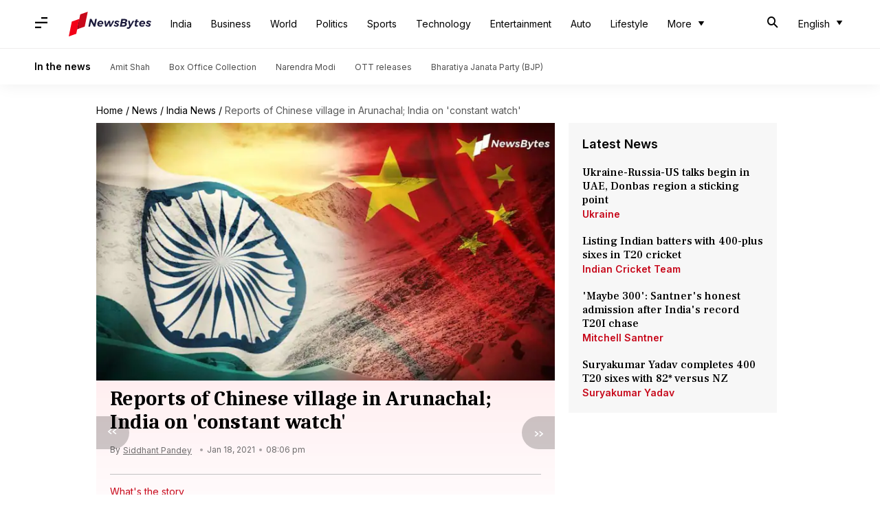

--- FILE ---
content_type: text/html; charset=UTF-8
request_url: https://www.newsbytesapp.com/news/india/china-reportedly-builds-village-in-arunachal-mea-reacts/story
body_size: 21551
content:
<!DOCTYPE html>
<html lang="en" class="styles-loading">
    <head>
        <meta http-equiv="Content-Type" content="text/html; charset=UTF-8" />
<title>Reports of Chinese village in Arunachal; India on &#039;constant watch&#039;</title>
<meta name="viewport" content="width=device-width, initial-scale=1">
<meta name="description" content="India is keeping a constant watch on all developments having a bearing on national security, the central government said on Monday amid reports of fresh Chinese construction activity in Arunachal Pradesh">
<meta name="keywords" content="arunachal pradesh, china arunachal pradesh, china in arunachal pradesh, chinese village, chinese village in arunachal, chinese builds village in arunachal, china occupied arunachal pradesh, upper subansiri, china arunachal, arunachal pradesh news, arunachal pradesh china border, arunachal pradesh china, arunachal pradesh chinese village, arunachal pradesh china map, india china map, india china border, india china news, india china lac, india china relations, lac news, line of actual control, upper subansiri chinese village, upper subansiri china, upper subansiri news, upper subansiri district, china">
        <link rel="preconnect" href="https://securepubads.g.doubleclick.net/">
        <link rel="preconnect" href="https://aax.amazon-adsystem.com/">

                <link rel="preconnect" href="https://fonts.googleapis.com">
<link rel="preconnect" href="https://fonts.gstatic.com" crossorigin>


<link rel="nb-event" data-event="alpine:init" data-handler="libloader" data-as="css" data-assets_0="https://fonts.googleapis.com/css2?family=Caladea:wght@400;700&amp;family=Frank+Ruhl+Libre:wght@500&amp;family=Inter:wght@400;500;600&amp;display=swap"/>
        
                        <script type="application/ld+json">{"@context":"https://schema.org","@type":"NewsArticle","mainEntityOfPage":{"@type":"WebPage","@id":"https://www.newsbytesapp.com/news/india/china-reportedly-builds-village-in-arunachal-mea-reacts/story"},"isPartOf":{"@type":"CreativeWork","name":"NewsBytes","url":"https://www.newsbytesapp.com"},"inLanguage":"en","headline":"Reports of Chinese village in Arunachal; India on 'constant watch'","description":"India is keeping a \"constant watch\" on all developments having a bearing on national security, the central government said on Monday amid reports of fresh Chinese construction activity in Arunachal Pradesh","articleSection":"India News","url":"https://www.newsbytesapp.com/news/india/china-reportedly-builds-village-in-arunachal-mea-reacts/story","image":["https://i.cdn.newsbytesapp.com/images/l177_30521610979335.jpg"],"datePublished":"2021-01-18T19:54:56+05:30","articleBody":"India is keeping a constant watch on all developments having a bearing on national security, the central government said on Monday amid reports of fresh Chinese construction activity in Arunachal Pradesh.   The Ministry of External Affairs (MEA) said that China has undertaken such activities in the past several years.   The development comes months into the Indo-China border row in eastern Ladakh.  According to satellite footage accessed exclusively by NDTV, China has constructed a new village of about 101 homes in Arunachal Pradesh.   The footage\u2014dated November 1, 2020\u2014showed the village approximately 4.5 kms within Indian territory of the de facto border, the report stated.   The village was reportedly set up in the past year on the banks of River Tsari Chu in the Upper Subansiri district.  Acknowledging the Chinese construction activities, the MEA said on Monday that India has also stepped up border infrastructure including the construction of roads, bridges, etc., for much-needed connectivity to the local population along the border.   The government remains committed to creating infrastructure along the border areas to improve the livelihood of citizens, including in Arunachal Pradesh, the Ministry said.  The Ministry went on to add, The government keeps a constant watch on all developments having a bearing on India's security and takes all the necessary measures to safeguard its sovereignty and territorial integrity. Ties between India and China have soured further since a border standoff erupted in early-May last year in eastern Ladakh along the Line of Actual Control.   Since the initial escalation, tensions have risen at several friction points along the LAC.   In mid-June, a fatal clash in Galwan Valley also led to the martyrdom of 20 Indian soldiers and a disputed number of Chinese fatalities.  Since the escalations, China has explicitly claimed Arunachal Pradesh in its entirety as south Tibet.   Amid such contentious statements, diplomatic and military-level talks between India and China have failed to fully resolve the conflict.   Notably, in September last year, five people were allegedly abducted by Chinese troops in the Upper Subansiri district, where the new Chinese village has reportedly been constructed. ","author":{"@type":"Person","name":"Siddhant Pandey","url":"https://www.newsbytesapp.com/author/siddhant/177","sameAs":["https://twitter.com/NotSiddharth "],"email":"siddhant.pandey@newsbytesapp.com"},"publisher":{"@type":"NewsMediaOrganization","name":"NewsBytes","url":"https://www.newsbytesapp.com","logo":{"@type":"ImageObject","url":"https://cf-cdn.newsbytesapp.com/assets/images/google_news_logo_en.png","width":347,"height":60},"sameAs":["https://twitter.com/newsbytesapp","https://www.linkedin.com/company/newsbytes"]},"associatedMedia":{"@type":"ImageObject","url":"https://i.cdn.newsbytesapp.com/images/l177_30521610979335.jpg","caption":"","width":1440,"height":810},"dateModified":"2021-01-18T20:06:39+05:30"}</script>
                        
        <style type="text/css">
        :root{--primary-font: "Frank Ruhl Libre", Helvetica, Arial, sans-serif;--secondary-font: "Caladea", serif;--tertiary-font: "Inter", Helvetica, Arial, sans-serif}

                            html.styles-loading>body>*{display:none;}html.styles-loading .page-loader{display:flex}html .page-loader{display:none}.page-loader{position:fixed;top:0;bottom:0;left:0;right:0;z-index:10;height:100vh;width:100vw;align-items:center;justify-content:center;overflow:hidden;background-color:#fff;display:flex}
.mld{padding: 0 1.25rem;font-size: 22px;font-weight: 700;color: #c7091b !important;}

                          
        
                </style>
        
                
        <script type="text/javascript">
          try {
            var ced=function(e){try{window.dispatchEvent(e)}catch(t){enf("s4a",t),console.error(t)}},ce=function(e,t){return new CustomEvent(e,{detail:t,bubbles:!0,cancelable:!0,composed:!1})};
            window.addEventListener("fcp", () => {
                window.dma = true;
            });
            
          } catch(e) {enf('headerscript',e)}
        </script>

                        <link as="style" rel="preload" integrity="sha384-u6eq6dTuGZLy16H1rRxWWj0PJGKQ/IgH4KRIov4je5+9oXMJKxajqQ/xI80C0Itg" href="https://cf-cdn.newsbytesapp.com/assets/dynamic/build/timeline-v3b.CWRewQW7.css" crossorigin="anonymous" onload="this.onload=null;this.rel='stylesheet';document.getElementsByTagName('html').item(0).classList.remove('styles-loading');" onerror="this.onerror=null;navigator.serviceWorker?.controller?.postMessage({type:'CACHE_PURGE',error: {url:this.href}});if(window.dma)ced(ce('ie-0'));else{window.addEventListener('fcp', () => {ced(ce('ie-0'))});}"/>

        <link rel="nb-event" data-as="css" data-event="ie-0" data-handler="renderloader" data-policy="once" data-assets_0="https://cf-cdn.newsbytesapp.com/assets/dynamic/build/timeline-v3b.CWRewQW7.css?cb=0" data-integrity_0="sha384-u6eq6dTuGZLy16H1rRxWWj0PJGKQ/IgH4KRIov4je5+9oXMJKxajqQ/xI80C0Itg" data-log_0="true"/>
                                        <meta property="og:site_name" content="NewsBytes">
<meta property="og:type" content="article">
<meta property="og:title" content="Reports of Chinese village in Arunachal; India on 'constant watch'">
<meta property="og:description" content="India is keeping a constant watch on all developments having a bearing on national security, the central government said on Monday amid reports of fresh Chinese construction activity in Arunachal Pradesh">
<meta property="og:url" content="https://www.newsbytesapp.com/news/india/china-reportedly-builds-village-in-arunachal-mea-reacts/story">
<meta property="og:image" content="https://i.cdn.newsbytesapp.com/images/l177_30521610979335.jpg">
<meta property="og:image:width" content="1440" />
<meta property="og:image:height" content="810" />
<meta name="robots" content="max-image-preview:large">
<meta property="twitter:card" content="summary_large_image">
<meta property="twitter:site" content="@newsbytesapp">
<meta property="twitter:title" content="Reports of Chinese village in Arunachal; India on 'constant watch'">
<meta property="twitter:description" content="India is keeping a constant watch on all developments having a bearing on national security, the central government said on Monday amid reports of fresh Chinese construction activity in Arunachal Pradesh">
<meta property="twitter:url" content="https://www.newsbytesapp.com/news/india/china-reportedly-builds-village-in-arunachal-mea-reacts/story">
<meta property="twitter:image" content="https://i.cdn.newsbytesapp.com/images/l177_30521610979335.jpg">
<meta property="fb:pages" content="681371421973844" />
<meta name="pocket-site-verification" content="c9aeb5661f69e37caab618602e7539" />
<meta name="application-name" content="NewsBytes - Your Daily News Digest">

        <meta name="mobile-web-app-capable" content="yes" />
<meta name="theme-color" content="#ffffff"/>
<link rel="manifest" href="/manifest.json" />
<link rel="shortcut icon" href="/favicon.ico" type="image/x-icon" />
<link rel="icon" type="image/png" href="https://cf-cdn.newsbytesapp.com/assets/icons/2/favicon-16x16.png" sizes="16x16" />
<link rel="apple-touch-icon" sizes="57x57" href="https://cf-cdn.newsbytesapp.com/assets/icons/2/apple-touch-icon-57x57.png" />
<link rel="apple-touch-icon" sizes="60x60" href="https://cf-cdn.newsbytesapp.com/assets/icons/2/apple-touch-icon-60x60.png" />
<link rel="apple-touch-icon" sizes="72x72" href="https://cf-cdn.newsbytesapp.com/assets/icons/2/apple-touch-icon-72x72.png" />
<link rel="apple-touch-icon" sizes="76x76" href="https://cf-cdn.newsbytesapp.com/assets/icons/2/apple-touch-icon-76x76.png" />
<link rel="apple-touch-icon" sizes="114x114" href="https://cf-cdn.newsbytesapp.com/assets/icons/2/apple-touch-icon-114x114.png" />
<link rel="apple-touch-icon" sizes="120x120" href="https://cf-cdn.newsbytesapp.com/assets/icons/2/apple-touch-icon-120x120.png" />
<link rel="apple-touch-icon" sizes="144x144" href="https://cf-cdn.newsbytesapp.com/assets/icons/2/apple-touch-icon-144x144.png" />
<link rel="apple-touch-icon" sizes="152x152" href="https://cf-cdn.newsbytesapp.com/assets/icons/2/apple-touch-icon-152x152.png" />
<link rel="apple-touch-icon" sizes="180x180" href="https://cf-cdn.newsbytesapp.com/assets/icons/2/apple-touch-icon-180x180.png" />
<link rel="apple-touch-startup-image" media="(-webkit-device-pixel-ratio: 1)" href="https://cf-cdn.newsbytesapp.com/assets/icons/2/apple-touch-icon-512x512.png" />
<link rel="apple-touch-startup-image" media="(-webkit-device-pixel-ratio: 2)" href="https://cf-cdn.newsbytesapp.com/assets/icons/2/apple-touch-icon-1024x1024.png" />
<meta name="apple-mobile-web-app-capable" content="yes" />
<meta name="apple-mobile-web-app-status-bar-style" content="black-translucent" />
<link rel="icon" type="image/png" href="https://cf-cdn.newsbytesapp.com/assets/icons/2/favicon-32x32.png" sizes="32x32" />
<link rel="icon" type="image/png" href="https://cf-cdn.newsbytesapp.com/assets/icons/2/favicon-96x96.png" sizes="96x96" />
<link rel="icon" type="image/png" href="https://cf-cdn.newsbytesapp.com/assets/icons/2/android-chrome-192x192.png" sizes="192x192" />
<link rel="icon" type="image/png" sizes="240x240" href="https://cf-cdn.newsbytesapp.com/assets/icons/2/android-chrome-240x240.png" sizes="240x240" />
<meta name="msapplication-TileImage" content="https://cf-cdn.newsbytesapp.com/assets/icons/2/apple-touch-icon-144x144.png" />
<meta name="msapplication-TileColor" content="#ffffff" />
<meta name="msapplication-config" content="/browserconfig.xml" />
<meta name="msapplication-square70x70logo" content="https://cf-cdn.newsbytesapp.com/icons/smalltile.png" />
<meta name="msapplication-square150x150logo" content="https://cf-cdn.newsbytesapp.com/icons/mediumtile.png" />
<meta name="msapplication-square310x310logo" content="https://cf-cdn.newsbytesapp.com/icons/largetile.png" />
<meta name="msapplication-navbutton-color" content="#ffffff" />
        <link rel="preload" as="image" href="https://i.cdn.newsbytesapp.com/images/l177_30521610979335.jpg?tr=w-480" />
<link rel="alternate" href="android-app://com.elysiumlabs.newsbytes/newsbytes/timeline/India/71875/339427" />
<meta name="robots" content="max-image-preview:large">
                        <link rel="canonical" href="https://www.newsbytesapp.com/news/india/china-reportedly-builds-village-in-arunachal-mea-reacts/story" />
                

        <script type="text/javascript">
                      window.dataLayer = window.dataLayer || [];window.dataLayer.push({ "gtm.start": new Date().getTime(), event: "gtm.js" });
                    window.nb_debug = false;
          window.nblocale = "en";
          window.partner = new URLSearchParams(window.location.search).get('utm_medium') || "nb";
          window.nla = (a, b) => {return (a === null || a === undefined) ? b : a;};
          window.log = (typeof Proxy != 'undefined') ? new Proxy([], {set: (e, i, n) => {e[i] = n;if(typeof n != 'number') dispatchEvent(new CustomEvent('custom_log', { detail: n, bubbles: true, cancelable: true, composed: false }));return true;}}) : [];
          !function(){var _pL=console.log;var _pE=console.error;var _pW=console.warn;log=log || [];console.log=function (...args) {let dt=`[${(new Date()).toISOString()}]`;log.push([dt, Date.now(), 'log', ...args]);window.nb_debug && _pL.apply(console, [dt, ...args]);};console.error=function (...args) {let dt=`[${(new Date()).toISOString()}]`;log.push([dt, Date.now(), 'err', ...args]);nb_debug && _pE.apply(console, [dt, ...args]);};console.warn=function (...args) {let dt=`[${(new Date()).toISOString()}]`;log.push([dt, Date.now(), 'warn', ...args]);nb_debug && _pW.apply(console, [dt, ...args]);};}();console.log("Started loading");
          window._nb_isBot = (() => {return ((navigator.webdriver === true) || /bot|crawler|spider|crawling|googleother/i.test(navigator.userAgent) || /HeadlessChrome/.test(navigator.userAgent) );})();
          function collect(i, j) {if (window._nb_isBot) {return;}let v = 219, m = new Date().getMonth();let s = new URLSearchParams(j).toString(), sw = window._nb_hasSW;s = s ? '&'+s : '';fetch('/js/collect.' + v + m + '.js?id=' + i + s + "&sw=" + sw + '&partner=' + (window.partner || 'nb') + '&cb=' + Date.now()).catch((err) => {console.log(err)});}
          function enf(nm, e) {collect('tc', {fl:nm,n:e.name,m:e.message})}
          window.__camreadycalled = 0;
        </script>
        <script type="text/javascript">
          !function(e,t,r){function gpterrev(r,o,n){!function setgu(){let r=t.getElementsByTagName("script");for(let t=0;t<r.length;t++){let o=r[t].getAttribute("src");if(o&&o.includes("gpt.js")){e.nbgsu=o;break}}}(),dispatchEvent(new CustomEvent("gpt_error",{detail:{message:o,code:r,url:e.nbgsu,level:n},bubbles:!0,cancelable:!0,composed:!1}))}e.setCookie=function(e,r,o){const n=new Date;n.setTime(n.getTime()+24*o*60*60*1e3);let p="expires="+n.toUTCString();t.cookie=e+"="+r+";"+p+";path=/"},e.getCookie=function(e){let r=e+"=",o=t.cookie.split(";");for(let t=0;t<o.length;t++){let e=o[t];for(;" "==e.charAt(0);)e=e.substring(1);if(0==e.indexOf(r))return e.substring(r.length,e.length)}return""},e.haveCookie=function(t){return""!==e.getCookie(t)},e.deleteCookie=function(e){t.cookie=e+"=;expires=Thu, 01 Jan 1970 00:00:01 GMT;path=/;"},e.addEventListener("custom_log",function(e){var t=e.detail[3];"string"==typeof t&&(t.includes("https://developers.google.com/publisher-tag")||t.includes("[GPT] 403 HTTP Response")||t.includes("expired version"))&&gpterrev("gpte-dep",t,e.detail[2])}),e.addEventListener("gpt_error",function(t){var o,n;t.detail.partner=e.partner,null==(n=null==(o=null==r?void 0:r.serviceWorker)?void 0:o.controller)||n.postMessage({type:"GPT_ERROR",error:t.detail})}),e.addEventListener("error",function(e){(e.message.includes("https://developers.google.com/publisher-tag")||e.message.includes("[GPT] 403 HTTP Response")||e.message.includes("expired version"))&&gpterrev("gpte-dep",e.message,"errw")})}(window,document,navigator);

        </script>
        <script type="text/javascript">
          !function(t,r){const e=["utm_source","utm_medium","partner"],a={};t.location.search.slice(1).split("&").forEach(t=>{const[r,n]=t.split("="),i=r?r.toLowerCase():"";e.includes(i)&&(a[i]=n||"")}),t.filteredQueryParams=e.filter(r=>("redirect"===t.partner&&(a.utm_medium="default"),a.hasOwnProperty(r))).map(t=>`${t}=${a[t]}`).join("&");let n=""===t.filteredQueryParams?"":"?"+t.filteredQueryParams;t.fullurl=String(t.location.href),["t","trans"].includes(a.utm_medium)&&r.documentElement.classList.add("v3a");var i=t.location.search.substring(1).split("&"),o={};history.replaceState(null,r.title,t.location.origin+t.location.pathname+n);for(var u=0;u<i.length;u++){var c=i[u];if(c){var f=c.split("=");if(f.length>=2){var l=f[0].toLowerCase(),m=f[1];o[l]=m}}}for(var d in delete o.partner,!o.page_from&&t.haveCookie&&t.haveCookie("page_from")&&(o.page_from=t.getCookie("page_from")),o)o.hasOwnProperty(d)&&(t[d]=o[d]);r.addEventListener("click",function(r){const e=r.target.closest(".clickable-target");if(!e)return;let a=e.getAttribute("data-url");a&&(0!==a.indexOf("http")&&(a=t.location.protocol+"//"+t.location.host+a),a=a+"?"+filteredQueryParams,setTimeout(function(){t.location.href=a},200))})}(window,document);

        </script>
        <script type="text/javascript">
          
                              ((t,e,n)=>{Promise.allSettled||(Promise.allSettled=function(t){return new Promise((e,n)=>{let r=[],i=0,o=t.length;t.forEach((t,n)=>{var s,a;s=t,a=n,Promise.resolve(s).then(t=>{r[a]={status:"fulfilled",value:t}},t=>{r[a]={status:"rejected",reason:t}}).finally(()=>{++i===o&&e(r)})})})});var r=!1;Object.defineProperty(t,"scriptloader",{value:function(t,e,n){this.init(t,e,n)},writable:!1,configurable:!1}),scriptloader.prototype={init:function(t){this.t=t.toLowerCase(),this.retries={},this.max_retries=100,this.tries={},this.times={}},push:function(n){let r=this.createElement(n);this.tries[n.s]=1+t.nla(this.tries[n.s],0),this.times[n.s]=t.nla(this.times[n.s],{s:[],e:[],r:[]}),this.times[n.s].s.push((new Date).getTime()),e.head.appendChild(r)},createElement:function(t){return"script"===this.t?this.createScript(t):"style"===this.t?this.createStyle(t):this.createScript(t)},createStyle:function(t){let n=e.createElement("link");n.as="style",n.rel="stylesheet",n.href=t.s,t.i&&(n.integrity=t.i,n.crossOrigin="anonymous"),void 0!==t.o&&this.onloadCb(t,n);var r=this;return n.onerror=()=>{r.errorCb(t,n)},n},createScript:function(t){t=o(t);let n=e.createElement("script");t.d?n.defer=!0:n.async=!0,n.src=t.s,t.i&&(n.integrity=t.i,n.crossOrigin="anonymous"),this.onloadCb(t,n);var r=this;return n.onerror=()=>{r.errorCb(t,n)},n},removeRetryMark:function(t,e){this.retries[t.s]&&(this.notify(t.s),delete this.retries[t.s]),this.times[t.s].r.push("s")},onloadCb:function(e,n){var r=this;n.addEventListener("load",function(){r.times[e.s].e.push((new Date).getTime()),e.r&&"function"==typeof e.rf?t.setTimeout(function(){e.rf()?(r.setRetryWithTimeout(e,n,1),r.times[e.s].r.push("e")):r.removeRetryMark(e,n)},e.rfd):r.removeRetryMark(e,n),e.d&&e.o&&e.o()}),e.d||e.o&&e.o()},errorCb:function(t,e){t.e&&t.e(),t.r&&this.setRetryWithTimeout(t,e,0),this.times[t.s].e.push((new Date).getTime()),this.times[t.s].r.push("e")},setRetryWithTimeout:function(e,n,r){if(this.retries[e.s]||(this.retries[e.s]=0),this.retries[e.s]++,!(this.retries[e.s]>=this.max_retries)){var i=this;t.setTimeout(()=>{e.d?i.push(e):i.push({s:e.s,d:!1,r:e.r,rf:e.rf,rfd:e.rfd})},Math.max(0,s(this.retries[e.s])-r*e.rfd))}},notify:function(e){var r,i;const o=e.split("/").pop().split("?")[0];null==(i=null==(r=null==n?void 0:n.serviceWorker)?void 0:r.controller)||i.postMessage({type:"SCRIPT_ERROR",error:{code:`nw-err-${o}`,message:`Successful retry tag on error: ${e}`,partner:t.partner,level:"err"}})},seq:function(e,n){if(1==e.length){const r="string"==typeof e[0],i=r?e[0]:e[0].s,o=!!r||e[0].d,s=!!r||t.nla(e[0].r,!0),a=r?void 0:t.nla(e[0].rf,void 0),c=r?0:t.nla(e[0].rfd,0),l=r?void 0:t.nla(e[0].i,void 0),d=r?void 0:t.nla(e[0].e,void 0);return void this.push({s:i,d:o,o:function(){n&&n()},r:s,rf:a,rfd:c,i:l,e:d})}if(e.length>1){var r=e.splice(-1),i=this;const o="string"==typeof r[0],s=o?r[0]:r[0].s,a=!!o||r[0].d,c=!!o||t.nla(r[0].r,!0),l=o?void 0:t.nla(r[0].rf,void 0),d=o?0:t.nla(r[0].rfd,0),u=o?void 0:t.nla(e[0].i,void 0),f=o?void 0:t.nla(r[0].e,void 0);this.seq(e,function(){i.push({s:s,d:a,o:function(){n&&n()},r:c,rf:l,rfd:d,i:u,e:f})})}},getP:function(){const t={};for(const e in this.times){const n=this.times[e],r=n.s.length,o=i(e).split("").join("-"),s={success:[],failure:[]};for(let t=0;t<n.e.length&&!(t>=n.s.length);t++){const e=n.s[t],r=n.e[t]-e;t<n.r.length&&("s"===n.r[t]?s.success.push(r):s.failure.push(r))}const a=t=>0===t.length?null:t.reduce((t,e)=>t+e,0)/t.length;t[o]={t:r,sc:s.success.length,sa:a(s.success),fc:s.failure.length,fa:a(s.failure)}}return t}},t._nb_stSl=new t.scriptloader("style"),t._nb_scSl=new t.scriptloader("script");const SLObject=e=>"style"==e.toLowerCase()?t._nb_stSl:t._nb_scSl,i=t=>t.split("?").shift().split("#").shift().split("/").pop(),o=e=>(e.rf||r||"pubads_impl.js"==i(e.s)&&(e.rf=function(){var e;return!(null==(e=null==t?void 0:t.googletag)?void 0:e.pubadsReady)},e.rfd=700,e.r=!0,r=!0),e),s=t=>700+200*(t-1),a=function(){var e=["ipad","iphone","mac"];if(n.platform)for(;e.length;)if(n.platform.toLowerCase().indexOf(e.pop())>=0)return!t.MSStream;return!1},c=(()=>{const libloader=(e,n)=>{var r=SLObject("css"==n.as?"style":"script");const i=[],o=t.nla(n.defer,"true"),s=t.nla(n.log,"false"),a=t.nla(n.oce,"");for(const c of Object.keys(n).sort())if(c.startsWith("assets_")){let e=c.replace("assets_",""),r=t.nla(n["defer_"+e],o),a=t.nla(n["log_"+e],s),l=t.nla(n["integrity_"+e],void 0);i.push({s:n[c],d:"true"==r,r:"true"==a,i:l})}r.seq(i,()=>{n.onComplete&&n.onComplete(),a&&t.dispatchEvent(new CustomEvent(a,{detail:a,bubbles:!0,cancelable:!0,composed:!1}))})};return{libloader:libloader,renderloader:(t,n)=>{const r="styles-loading",i=e.getElementsByTagName("html").item(0).classList,o=e.getElementsByTagName("body").item(0).classList;n.timer?n.onComplete=()=>{setTimeout(()=>{i.remove(r),o.remove(r)},n.timer)}:n.onComplete=()=>{i.remove(r),o.remove(r)},libloader(0,n)},classtoggle:(t,e)=>{"classtoggle"==t.target.getAttribute("data-handler")?t.target.classList.toggle(e.toggleclass):t.target.closest('[data-handler="classtoggle"]').classList.toggle(e.toggleclass)}}})();t.EventManager=(()=>{const n={},r={},i=[],l=t=>Array.from(t.attributes).reduce((t,e)=>(e.name.startsWith("data-")&&(t[e.name.replace("data-","")]=e.value),t),{}),d=(t,e)=>n=>{void 0===e&&(e=l(n.target));try{t(n,e)}catch(i){if(console.error(`[EM] Error in handler: ${i.message}`),e.errorhandler&&r[e.errorhandler])try{r[e.errorhandler](n,e)}catch(o){console.error("[EM] Error in error handler",o,i)}}},u=t=>{Promise.allSettled(t.filter(t=>t).map(t=>new Promise((e,n)=>{try{t[0](t[1],t[2]),e(t)}catch(i){if(t[2].errorhandler&&r[t[2].errorhandler]){try{r[t[2].errorhandler](t[1],t[2])}catch(o){console.error("[EM] Error in error handler 2",o,i)}n(i)}}})))},f=()=>{let t=[];e.querySelectorAll("[data-event]").forEach(e=>{t.push(h(e))}),u(t)},h=e=>{let n=[];if(e.nodeType===Node.ELEMENT_NODE&&e.hasAttribute("data-event")){var[r,a,c,l]=b(e);c&&("DOMContentLoaded"==a||"load"==a?n.push([c,e,l]):r.addEventListener(a,d(c,l)))}if("SCRIPT"===e.tagName){if(i.includes(e.src))return;i.push(e.src);var[u,f]=(t=>[SLObject(t.tagName),o({s:t.src,d:!1,r:!1,rfd:0})])(e);if(u.tries[e.src])return;e.addEventListener("error",()=>{(new Date).toISOString(),t.setTimeout(()=>{u.seq([f],()=>{})},s(1))}),e.addEventListener("load",()=>{(new Date).toISOString(),"function"==typeof f.rf&&t.setTimeout(function(){f.rf()&&t.setTimeout(()=>{u.seq([f],()=>{})},Math.max(0,s(1)-f.rfd))},f.rfd)})}return n.length>0?n[0]:null},v=t=>{t.nodeType===Node.ELEMENT_NODE&&t.hasAttribute("data-event")&&([elm,event,func,attributes]=b(t),func&&elm.removeEventListener(event,d(func,attributes)))},b=n=>{const i=n.getAttribute("data-event"),o=n.getAttribute("data-handler")||i;let s=r[o];const a="click"==i?n:"DOMContentLoaded"==i?e:t;if(void 0===s)return[a,void 0,void 0,void 0];(n.getAttribute("data-policy")||"").split("|").forEach(t=>{"once"===t&&(s=once(s)),t.startsWith("debounce:")&&(s=debounce(s,Number(t.split(":")[1])))});const c=l(n);return[a,i,s,c]},m=()=>{const t=new MutationObserver(t=>{t.forEach(t=>{let e=[];t.addedNodes.forEach(t=>{e.push(h(t))}),u(e),t.removedNodes.forEach(t=>{v(t)})})});t.observe(e.body,{childList:!0,subtree:!0}),t.observe(e.head,{childList:!0})},debounce=(t,e)=>{let n;return(isNaN(e)||e<=0)&&(e=100),(...r)=>{clearTimeout(n),n=setTimeout(()=>t(...r),e)}},once=t=>{let e=!1;return(...n)=>{e||t(...n),e=!0}};return{init:n=>{n=n||c,Object.assign(r,n),new PerformanceObserver(e=>{for(const n of e.getEntries())"largest-contentful-paint"===n.entryType?t.dispatchEvent(new CustomEvent("lcp",{detail:"lcp",bubbles:!0,cancelable:!0,composed:!1})):"paint"===n.entryType&&"first-contentful-paint"===n.name&&(t.dispatchEvent(new CustomEvent("fcp",{detail:"fcp",bubbles:!0,cancelable:!0,composed:!1})),a()&&t.dispatchEvent(new CustomEvent("lcp",{detail:"lcp",bubbles:!0,cancelable:!0,composed:!1})))}).observe({entryTypes:["largest-contentful-paint","paint"]}),e.body?(m(),f()):(()=>{const t=new MutationObserver(n=>{e.body&&(t.disconnect(),m(),f())});t.observe(e.documentElement,{childList:!0,subtree:!0})})()},addEvent:h,addHandlers:t=>{e.querySelectorAll("[data-event]").forEach(e=>{const n=e.getAttribute("data-handler");if(t[n]&&!r[n]){let i={};i[n]=t[n],Object.assign(r,i),h(e)}})},removeEvent:v,trigger:(t,e)=>{n[t]&&n[t].forEach(t=>t.handler(e))},observeMutations:m}})()})(window,document,navigator),window.dispatchEvent(new CustomEvent("dml",{detail:"dml",bubbles:!0,cancelable:!0,composed:!1}));

                              
          
                  </script>
                                                    </head>
    <body data-side-drawer="off" >
        
                    <link rel="nb-event" data-event="l-m" data-policy="once" data-defer="true" data-handler="libloader" data-assets_0="https://securepubads.g.doubleclick.net/tag/js/gpt.js?nbcb=20240620" data-log_0="true" data-oce="s-d"/>
            <link rel="nb-event" data-event="l-a" data-policy="once" data-defer="true" data-handler="libloader" data-assets_0="https://pagead2.googlesyndication.com/pagead/js/adsbygoogle.js?client=ca-pub-3786856359143209" data-log_0="true" data-oce="s-d"/>
            <link rel="nb-event" data-event="s-d" data-policy="once" data-defer="true" data-handler="libloader" data-assets_1="https://cf-cdn.newsbytesapp.com/assets/dynamic/build/assets/cam-DKW3edUm.js" data-log_1="true" data-oce="a-l"/>
                <script>try{EventManager.init()}catch(e){enf('dom-init',e)}</script>
        
                <header id="header-nav">
    <nav class="top-nav">
        <div class="box-shdw-header">
            <div class="wrapper hidden-in-touch">
                <div class="top-bar lg-screen" data-search="off">
                    <div class="first-tier">
                        <div class="nb-icon-menu side-drawer-toggle m-icon"></div>
                                                <a href="/" class="svg-inclusion clickable-logo" data-svg="logo_en" aria-label="NewsBytes"><span class="title visibility-hidden">NewsBytes</span></a>
                        
                        
                        <ul class="overflow-check visibility-hidden" data-cname="list-hdBttns"></ul>

                        <div id="header-drop-down"></div>
                        
                                                <div class="last-box lt-box lg">
                                                        <span class="nb-icon-search-mobile-header s-icon search-for"></span>
                                                        
                            <div class="drdown-parent">
                                <button class="drdown-selector drdown-selector-plain" id="fxd-p-682">
                                    <div class="label hidden"></div>
                                    <div class="flex">
                                        <span class="title">English</span>
                                        <span class="nb-icon-drop-more d-icon"></span>
                                    </div>
                                </button>
                                <div class="hidden drdown-box d-box right" data-status="off" data-animation-entrance="ent-slide-down-mg" data-animation-exit="ext-slide-up-mg" data-type="stateless">
                                                                        <a href="https://hindi.newsbytesapp.com" target="_blank" rel="_noopener" hreflang="hi"  title="Hindi">Hindi</a>
                                                                        <a href="https://tamil.newsbytesapp.com" target="_blank" rel="_noopener" hreflang="ta"  title="Tamil">Tamil</a>
                                                                        <a href="https://telugu.newsbytesapp.com" target="_blank" rel="_noopener" hreflang="te"  title="Telugu">Telugu</a>
                                                                    </div>
                            </div>
                                                    </div>
                                            </div>
                    <div class="search-bar">
                        <input type="text" class="search-query" placeholder="Search" value="" id="searchLgView" />
                        <span class="nb-icon-cancel cancel-search cr-icon"></span>
                    </div>
                    <span class="aux-text hidden">More</span>
                </div>
            </div>
                        <div class="supporting-header hidden-in-touch">
                <div class="wrapper">
                    <div class="wrapper-item">
                                                <div class="title">In the news</div>
                                                                        <div class="item">
                            <a href="https://www.newsbytesapp.com/news/politics/amit-shah">Amit Shah</a>
                        </div>
                                                <div class="item">
                            <a href="https://www.newsbytesapp.com/news/entertainment/box-office-collection">Box Office Collection</a>
                        </div>
                                                <div class="item">
                            <a href="https://www.newsbytesapp.com/news/politics/narendra-modi">Narendra Modi</a>
                        </div>
                                                <div class="item">
                            <a href="https://www.newsbytesapp.com/news/entertainment/ott-releases">OTT releases</a>
                        </div>
                                                <div class="item">
                            <a href="https://www.newsbytesapp.com/news/politics/bharatiya-janata-party">Bharatiya Janata Party (BJP)</a>
                        </div>
                                            </div>
                </div>
            </div>
                        <div class="hidden-lg">
                <div class="top-bar touch-screen" data-search="off">
                    <div class="slab-logo first-tier">
                        <div class="slab-logo-item">
                            <div class="nb-icon-menu m-icon side-drawer-toggle"></div>
                                                        <a href="/" data-svg="logo_en" aria-label="NewsBytes"><div class="dp-ib">
        
        <div id="_svg_logo_en" class="dp-ib">
        <svg version="1.1" xmlns="http://www.w3.org/2000/svg" xmlns:xlink="http://www.w3.org/1999/xlink" x="0px"
        y="0px" viewBox="0 0 300 90" style="enable-background:new 0 0 300 90;" xml:space="preserve" class="svg logo_en ht-px-36">
                        <path class="st0" d="M96.2,26.4h5.9l-5.5,27.9h-5.7l-9.8-18.1l-3.6,18.1h-6l5.5-27.9h5.7l9.9,18.1L96.2,26.4z"/>
            <path class="st0" d="M121.1,33.9c1.5,0.8,2.6,1.9,3.4,3.3c0.8,1.4,1.2,3.1,1.2,5c0,1.1-0.1,2.2-0.4,3.4h-15.7
            c0.1,1.4,0.6,2.5,1.5,3.2c0.9,0.8,2.1,1.1,3.6,1.1c0.9,0,1.8-0.2,2.8-0.5c0.9-0.3,1.7-0.8,2.5-1.4l3,3.5c-2.3,2-5.1,3.1-8.4,3.1
            c-2.2,0-4.2-0.4-5.8-1.2c-1.7-0.8-2.9-1.9-3.8-3.4c-0.9-1.5-1.3-3.2-1.3-5.1c0-2.3,0.5-4.4,1.6-6.2c1-1.9,2.5-3.3,4.3-4.4
            c1.8-1.1,3.9-1.6,6.2-1.6C117.9,32.7,119.7,33.1,121.1,33.9z M119.2,38.5c-0.7-0.8-1.8-1.2-3.1-1.2c-1.3,0-2.5,0.4-3.6,1.3
            c-1.1,0.8-1.8,1.9-2.3,3.3h9.9C120.2,40.4,119.9,39.3,119.2,38.5z"/>
            <path class="st0" d="M165.9,32.9l-12,21.5h-6.1l-1.6-14.2l-7.5,14.2h-6.1l-3.5-21.5h6.1l1.6,15.4l7.7-15.4h6l1.5,15.4l7.8-15.4
            H165.9z"/>
            <path class="st0" d="M167.9,53.5c-1.9-0.7-3.4-1.7-4.5-3l2.6-3.8c1,1,2.2,1.8,3.6,2.4c1.4,0.6,2.6,0.9,3.8,0.9c0.8,0,1.5-0.2,2-0.5
            c0.5-0.3,0.8-0.8,0.8-1.4c0-0.5-0.3-1-0.8-1.3c-0.6-0.3-1.4-0.7-2.5-1.2c-1.2-0.5-2.3-1-3.1-1.4c-0.8-0.4-1.5-1.1-2.1-1.8
            c-0.6-0.8-0.9-1.8-0.9-2.9c0-1.3,0.3-2.5,1-3.6c0.7-1,1.7-1.8,2.9-2.4c1.2-0.6,2.7-0.9,4.3-0.9c1.7,0,3.3,0.3,5,0.9
            c1.7,0.6,3.1,1.4,4.4,2.5l-2.8,3.8c-1.1-0.8-2.3-1.5-3.4-2c-1.2-0.5-2.2-0.7-3.1-0.7c-0.7,0-1.3,0.2-1.7,0.5
            c-0.5,0.3-0.7,0.8-0.7,1.3c0,0.5,0.3,0.9,0.8,1.3c0.6,0.3,1.4,0.7,2.5,1.2c1.3,0.5,2.3,1,3.1,1.5c0.8,0.5,1.5,1.1,2.1,1.9
	    c0.6,0.8,0.9,1.8,0.9,3c0,1.3-0.4,2.5-1.1,3.6c-0.7,1-1.7,1.8-3,2.4c-1.3,0.6-2.7,0.9-4.4,0.9C171.6,54.6,169.7,54.3,167.9,53.5z"/>
            <path class="st0" d="M210,41.5c0.8,1,1.2,2.3,1.2,3.8c0,1.8-0.5,3.4-1.5,4.8c-1,1.4-2.5,2.4-4.3,3.2c-1.8,0.7-4,1.1-6.4,1.1h-13.2
            l5.5-27.9h12.8c2.7,0,4.8,0.5,6.4,1.6c1.5,1.1,2.3,2.5,2.3,4.3c0,1.7-0.6,3.3-1.7,4.6c-1.1,1.3-2.6,2.2-4.5,2.7
            C208.1,39.8,209.2,40.5,210,41.5z M203.3,48.1c1-0.7,1.5-1.7,1.5-2.9c0-0.9-0.4-1.5-1.1-2c-0.7-0.5-1.7-0.7-3-0.7h-6.2l-1.3,6.6h6.1
            C200.9,49.2,202.3,48.8,203.3,48.1z M204.8,36.7c0.8-0.7,1.2-1.6,1.2-2.7c0-0.8-0.3-1.4-0.8-1.8c-0.6-0.4-1.4-0.6-2.4-0.6h-6.2
            l-1.2,6.1h6.2C202.9,37.7,204,37.3,204.8,36.7z"/>
            <path class="st0" d="M238.7,32.9l-14.1,24.1c-1.1,1.9-2.3,3.3-3.7,4.1c-1.4,0.9-3,1.3-4.9,1.3c-1.2,0-2.2-0.2-3.1-0.6
            c-0.9-0.4-1.7-0.9-2.6-1.7l3.1-4.1c0.7,0.7,1.5,1,2.4,1c1.3,0,2.5-0.7,3.6-2l0.8-1.1l-4.6-21h6.2l2.6,15l8-15H238.7z"/>
            <path class="st0" d="M246.3,47.2c-0.1,0.4-0.1,0.7-0.1,1c0,0.5,0.1,0.8,0.3,1c0.2,0.2,0.5,0.3,1,0.3c1,0,2-0.3,3.3-0.9l0.8,4.7
            c-0.9,0.5-1.8,0.8-2.8,1c-1,0.2-1.9,0.4-2.9,0.4c-1.8,0-3.2-0.5-4.3-1.4c-1.1-0.9-1.6-2.2-1.6-3.9c0-0.6,0.1-1.1,0.2-1.6l1.9-9.6
            h-2.9l0.8-4.3h3l1.2-5.9h6l-1.2,5.9h5.8l-0.8,4.3h-5.9L246.3,47.2z"/>
            <path class="st0" d="M273.3,33.9c1.5,0.8,2.6,1.9,3.4,3.3c0.8,1.4,1.2,3.1,1.2,5c0,1.1-0.1,2.2-0.4,3.4h-15.7
            c0.1,1.4,0.6,2.5,1.5,3.2c0.9,0.8,2.1,1.1,3.6,1.1c0.9,0,1.8-0.2,2.8-0.5c0.9-0.3,1.7-0.8,2.5-1.4l3,3.5c-2.3,2-5.1,3.1-8.4,3.1
            c-2.2,0-4.2-0.4-5.8-1.2c-1.7-0.8-2.9-1.9-3.8-3.4c-0.9-1.5-1.3-3.2-1.3-5.1c0-2.3,0.5-4.4,1.6-6.2c1-1.9,2.5-3.3,4.3-4.4
            c1.8-1.1,3.9-1.6,6.2-1.6C270,32.7,271.8,33.1,273.3,33.9z M271.3,38.5c-0.7-0.8-1.8-1.2-3.1-1.2c-1.3,0-2.5,0.4-3.6,1.3
            c-1.1,0.8-1.8,1.9-2.3,3.3h9.9C272.4,40.4,272.1,39.3,271.3,38.5z"/>
            <path class="st0" d="M283.6,53.5c-1.9-0.7-3.4-1.7-4.5-3l2.6-3.8c1,1,2.2,1.8,3.6,2.4c1.4,0.6,2.6,0.9,3.8,0.9c0.8,0,1.5-0.2,2-0.5
            c0.5-0.3,0.8-0.8,0.8-1.4c0-0.5-0.3-1-0.8-1.3c-0.6-0.3-1.4-0.7-2.5-1.2c-1.2-0.5-2.3-1-3.1-1.4c-0.8-0.4-1.5-1.1-2.1-1.8
            c-0.6-0.8-0.9-1.8-0.9-2.9c0-1.3,0.3-2.5,1-3.6c0.7-1,1.7-1.8,2.9-2.4c1.2-0.6,2.7-0.9,4.3-0.9c1.7,0,3.3,0.3,5,0.9
            c1.7,0.6,3.1,1.4,4.4,2.5l-2.8,3.8c-1.1-0.8-2.3-1.5-3.4-2c-1.2-0.5-2.2-0.7-3.1-0.7c-0.7,0-1.3,0.2-1.7,0.5
            c-0.5,0.3-0.7,0.8-0.7,1.3c0,0.5,0.3,0.9,0.8,1.3c0.6,0.3,1.4,0.7,2.5,1.2c1.3,0.5,2.3,1,3.1,1.5c0.8,0.5,1.5,1.1,2.1,1.9
            c0.6,0.8,0.9,1.8,0.9,3c0,1.3-0.4,2.5-1.1,3.6c-0.7,1-1.7,1.8-3,2.4c-1.3,0.6-2.7,0.9-4.4,0.9C287.4,54.6,285.5,54.3,283.6,53.5z"/>
            <polygon class="st1" points="11.1,36.1 0,90.2 27.3,80.5 38.4,26.4 "/>
            <polygon class="st2" points="41.8,9.9 38.4,26.4 30.7,64 36.1,62.1 58.1,54.3 69.2,0.2 "/>
            <polygon class="st3" points="38.5,26.4 36.1,62.1 30.7,64 38.4,26.4 "/>
        </svg>
    </div>
    
    
    
    
    
    
        
        
        
    
    
    
    
    
    
    
    
    
</div>
</a>
                                                                                    <div class="lt-box lg">
                                                                <span class="nb-icon-search-mobile-header s-icon search-for"></span>
                                                                
                                <div class="drdown-parent">
                                    <button class="drdown-selector drdown-selector-plain" id="fxd-p-682">
                                        <div class="label hidden"></div>
                                        <div class="flex">
                                            <span class="title">English</span>
                                            <span class="nb-icon-drop-more d-icon"></span>
                                        </div>
                                    </button>
                                    <div class="hidden drdown-box d-box right" data-status="off" data-animation-entrance="ent-slide-down-mg" data-animation-exit="ext-slide-up-mg" data-type="stateless">
                                                                                <a href="https://hindi.newsbytesapp.com" target="_blank" rel="_noopener" hreflang="hi"  title="Hindi">Hindi</a>
                                                                                <a href="https://tamil.newsbytesapp.com" target="_blank" rel="_noopener" hreflang="ta"  title="Tamil">Tamil</a>
                                                                                <a href="https://telugu.newsbytesapp.com" target="_blank" rel="_noopener" hreflang="te"  title="Telugu">Telugu</a>
                                                                            </div>
                                </div>
                                                            </div>
                                                    </div>
                    </div>
                    <div class="search-bar">
                        <input type="text" class="search-query s-query" placeholder="Search" value="" id="searchTouchView" />
                        <span class="nb-icon-cancel cr-icon cancel-search"></span>
                    </div>
                </div>
            </div>
        </div>
                    </nav>
    <nav class="side-nav hidden">
        <div class="sd-upper">
            <div class="logo-container">
                                <a href="/" class="svg-inclusion clickable-logo" data-svg="logo_en" aria-label="NewsBytes"><span class="hidden">NewsBytes</span>
                </a>
                                <span class="nb-icon-cancel side-drawer-toggle c-icon"></span>
            </div>
                    </div>
                <div class="accordion accordion-side-drawer c-accordion">
                            <div class="accordion-slab">
                                        <a class="slab title" href="https://www.newsbytesapp.com/news/india">India</a>
                                    </div>
                            <div class="accordion-slab">
                                        <a class="slab title" href="https://www.newsbytesapp.com/news/business">Business</a>
                                    </div>
                            <div class="accordion-slab">
                                        <a class="slab title" href="https://www.newsbytesapp.com/news/world">World</a>
                                    </div>
                            <div class="accordion-slab">
                                        <a class="slab title" href="https://www.newsbytesapp.com/news/politics">Politics</a>
                                    </div>
                            <div class="accordion-slab">
                                        <a class="slab title" href="https://www.newsbytesapp.com/news/sports">Sports</a>
                                    </div>
                            <div class="accordion-slab">
                                        <a class="slab title" href="https://www.newsbytesapp.com/news/science">Technology</a>
                                    </div>
                            <div class="accordion-slab">
                                        <a class="slab title" href="https://www.newsbytesapp.com/news/entertainment">Entertainment</a>
                                    </div>
                            <div class="accordion-slab">
                                        <a class="slab title" href="https://www.newsbytesapp.com/news/auto">Auto</a>
                                    </div>
                            <div class="accordion-slab">
                                        <a class="slab title" href="https://www.newsbytesapp.com/news/lifestyle">Lifestyle</a>
                                    </div>
                            <div class="accordion-slab">
                                        <a class="slab title" href="https://www.newsbytesapp.com/news/inspirational">Inspirational</a>
                                    </div>
                            <div class="accordion-slab">
                                        <a class="slab title" href="https://www.newsbytesapp.com/news/career">Career</a>
                                    </div>
                            <div class="accordion-slab">
                                        <a class="slab title" href="https://www.newsbytesapp.com/news/bengaluru">Bengaluru</a>
                                    </div>
                            <div class="accordion-slab">
                                        <a class="slab title" href="https://www.newsbytesapp.com/news/delhi">Delhi</a>
                                    </div>
                            <div class="accordion-slab">
                                        <a class="slab title" href="https://www.newsbytesapp.com/news/mumbai">Mumbai</a>
                                    </div>
                    </div>
                                <hr class="br-t-1p-white-smoke"/>
        <div class="app-link">
                        <div class="s-s-lk" data-cname="">
                <a href="https://play.google.com/store/apps/details?id=com.elysiumlabs.newsbytes" aria-label="Link to Download Android App" target="_blank" rel="_noopener">
                    <span class="title">Download Android App</span>
                    <span class="nb-icon-external-link icon"></span>
                </a>
            </div>
        </div>
                        <hr class="br-t-1p-white-smoke"/>
        <div class="social-profiles">
            <div class="title">Follow us on</div>
                        <ul class="list-sprofiles" data-cname="">
                    <li>
                <a class="nb-icon-twitter" href="https://twitter.com/newsbytesapp" target="_blank" rel="nofollow noreferrer" aria-label="Link to twitter profile"><span class="hidden">Twitter</span></a>
            </li>
                    <li>
                <a class="nb-icon-linkedin" href="https://www.linkedin.com/company/newsbytes" target="_blank" rel="nofollow noreferrer" aria-label="Link to linkedin profile"><span class="hidden">Linkedin</span></a>
            </li>
            </ul>
        </div>
            </nav>
</header>
<section class="solid-tint-black-black80 complete-tint"></section>        
                <section class="page-loader">
    
    <div class="mld">LOADING...</div>
</section>
        
        <link rel="nb-event" data-event="jsSL" data-handler="libloader" data-policy="once" data-assets_0="https://cdnjs.cloudflare.com/ajax/libs/alpinejs/3.13.9/cdn.min.js" />

        
        <div class="nbadvt-sticky">
<div class="advt-embed">
        <div class="nbadvt" >
                <div id="a621_2">
                                                        </div>
            </div>
    </div>
</div>
<section class="main-wrapper v3a">
        <div class="breadcrumbs ">
                            <a href="https://www.newsbytesapp.com" class="cl-ink-dk">Home</a>
                            <span class="cl-ink-dk">/</span>
                        <a href="https://www.newsbytesapp.com/news" class="cl-ink-dk">News</a>
                            <span class="cl-ink-dk">/</span>
                        <a href="https://www.newsbytesapp.com/news/india" class="cl-ink-dk">India News</a>
                            <span class="cl-ink-dk">/</span>
                        <span>Reports of Chinese village in Arunachal; India on 'constant watch'</span>
            </div>
    
    <section class="content-wrapper">
        <aside>
                            
                                <div class="simple-list">
    <h2 class="p-title">Latest News</h2>
            <div class="item">
        
        <div class="content">
            <a class="title" href="https://www.newsbytesapp.com/news/world/ukraine-russia-us-talks-begin-in-uae-impasse-over-donbas-region/story">Ukraine-Russia-US talks begin in UAE, Donbas region a sticking point</a>
            <a href="https://www.newsbytesapp.com/news/world/ukraine" class="category cl-indigo-dk">Ukraine</a>
        </div>

            </div>
            <div class="item">
        
        <div class="content">
            <a class="title" href="https://www.newsbytesapp.com/news/sports/indian-batters-with-400-plus-sixes-in-t20s/story">Listing Indian batters with 400-plus sixes in T20 cricket </a>
            <a href="https://www.newsbytesapp.com/news/sports/indian-cricket-team" class="category cl-kermit-green-dk">Indian Cricket Team</a>
        </div>

            </div>
            <div class="item">
        
        <div class="content">
            <a class="title" href="https://www.newsbytesapp.com/news/sports/2nd-t20i-santner-s-admission-after-india-achieve-record-chase/story">&#039;Maybe 300&#039;: Santner&#039;s honest admission after India&#039;s record T20I chase </a>
            <a href="https://www.newsbytesapp.com/news/sports/mitchell-santner" class="category cl-kermit-green-dk">Mitchell Santner</a>
        </div>

            </div>
            <div class="item">
        
        <div class="content">
            <a class="title" href="https://www.newsbytesapp.com/news/sports/suryakumar-yadav-hits-unbeaten-82-vs-nz-in-2nd-t20i/story">Suryakumar Yadav completes 400 T20 sixes with 82* versus NZ</a>
            <a href="https://www.newsbytesapp.com/news/sports/suryakumar-yadav" class="category cl-kermit-green-dk">Suryakumar Yadav</a>
        </div>

            </div>
    </div>
                
                
                    </aside>

        <main class="partner-page">
            <article class="events-list-holder" data-tag="India" data-api-nav-events=/timeline/fetch/navigation/events/news/india/latest id="article-tl71875">
                                                        
                    

                                                            <div id="nav-button-71875" data-api="/timeline/fetch/navigation/events/news/india/71875" data-is-partner="" data-show-latest="" data-template="/nb/template-navigation/201." class="nav-button"  data-tag="india" data-hour="19"></div>
                                                                                    <div class="p-story-heading">
        <div class="card-img" x-data="{ showVideo: false }">
                <figure>
            <div class="picture-container">
                                <picture>
                    <source
                        media="(max-width: 599px) and (min-device-pixel-ratio: 3),(max-width: 599px) and (-webkit-min-device-pixel-ratio: 3),(max-width: 599px) and (min-resolution: 3dppx),(max-width: 599px) and (min-resolution: 288dpi),(min-width: 768px) and (min-device-pixel-ratio: 2),(min-width: 768px) and (-webkit-min-device-pixel-ratio: 2),(min-width: 768px) and (min-resolution: 3dppx),(min-width: 768px) and (min-resolution: 288dpi)"
                        srcset="https://i.cdn.newsbytesapp.com/images/l177_30521610979335.jpg"/>
                    <source
                        media="(min-width: 1080px) and (min-device-pixel-ratio: 1),(min-width: 1080px) and (-webkit-min-device-pixel-ratio: 1),(min-width: 1080px) and (min-resolution: 2dppx),(min-width: 1080px) and (min-resolution: 192dpi)"
                        srcset="https://i.cdn.newsbytesapp.com/images/l177_30521610979335.jpg?tr=w-720"/>
                    <source
                        media="(max-width: 599px) and (min-device-pixel-ratio: 2),(max-width: 599px) and (-webkit-min-device-pixel-ratio: 2),(max-width: 599px) and (min-resolution: 2dppx),(max-width: 599px) and (min-resolution: 192dpi)"
                        srcset="https://i.cdn.newsbytesapp.com/images/l177_30521610979335.jpg?tr=w-480"/>
                    <source
                        media="(max-width: 599px) and (min-device-pixel-ratio: 1),(max-width: 599px) and (-webkit-min-device-pixel-ratio: 1),(max-width: 599px) and (min-resolution: 1dppx),(max-width: 599px) and (min-resolution: 96dpi)"
                        srcset="https://i.cdn.newsbytesapp.com/images/l177_30521610979335.jpg?tr=w-480"/>
                                        <img alt="Reports of Chinese village in Arunachal; India on &#039;constant watch&#039;" title="Reports of Chinese village in Arunachal; India on &#039;constant watch&#039;" class="cover-card-img" src="https://i.cdn.newsbytesapp.com/images/l177_30521610979335.jpg"/>
                                                                            </picture>
                            </div>
        </figure>
                

            </div>
        
        <h1 class="cover-card-title">Reports of Chinese village in Arunachal; India on 'constant watch'</h1>
    <div class="tag-credits-container">
                                <div class="creator ">
                <span class="subtitle">By</span>
                <a href="https://www.newsbytesapp.com/author/siddhant/177" target="_blank"><span class="creator-title"><u>Siddhant Pandey</u></span></a>
            </div>
            <div class="separator"></div>
                            <div class="spapshot-container">
            
                        <div class="creator-snapshot">
                                    Jan 18, 2021 
                    <div class="separator"></div>
                     08:06 pm
                            </div>
                    </div>    
    </div>

    <hr class="hr">
    
    <span class="subtitle">What&#039;s the story</span>
    <p class="content">India is keeping a "constant watch" on all developments having a bearing on national security, the central government said on Monday amid reports of fresh Chinese construction activity in <a href="https://www.newsbytesapp.com/news/india/arunachal-pradesh">Arunachal Pradesh</a>.
The <a href="https://www.newsbytesapp.com/news/india/ministry-of-external-affairs">Ministry of External Affairs</a> (MEA) said that China has undertaken such activities in the past several years.
The development comes months into the Indo-China border row in eastern <a href="https://www.newsbytesapp.com/news/india/ladakh">Ladakh</a>.
    </p>
    </div>
                                
                                                <div class="p-story-events">
                                                                                                    <div class="bd-t-1p"></div>
                                        
                                                                                                                                                                <div class="event-card">
    <div class="ticker">
        <div class="bd-solid-venetian-red"></div>
        <p>Report</p>
    </div>
    <h3>China constructs new village in Upper Subansiri: Report</h3>
    
    <p class="content">According to satellite footage accessed exclusively by <a rel="noopener" href="https://www.ndtv.com/india-news/china-has-built-village-in-arunachal-pradesh-show-satellite-images-exclusive-2354154"><em>NDTV</em></a>, <a href="https://www.newsbytesapp.com/news/world/china">China</a> has constructed a new village of about 101 homes in Arunachal Pradesh.
    The footage—dated November 1, 2020—showed the village approximately 4.5 kms within Indian territory of the de facto border, the report stated.
    The village was reportedly set up in the past year on the banks of River Tsari Chu in the Upper Subansiri district.
    </p>
    
        <div class="end">
        <div class="hr"></div>
        <div class="card-stats" data-title="You&#039;re :read_pr: through" data-percentage="20"></div>
        <div class="hr"></div>
    </div>
    </div>
                                        
                                                                                                                                                                <div class="event-card">
    <div class="ticker">
        <div class="bd-solid-venetian-red"></div>
        <p>MEA statement</p>
    </div>
    <h3>India has also stepped up border infrastructure: MEA</h3>
    
    <p class="content">Acknowledging the Chinese construction activities, the MEA said on Monday that India has also stepped up border infrastructure including the construction of roads, bridges, etc., for "much-needed connectivity to the local population along the border."
    The government remains committed to creating infrastructure along the border areas to improve the livelihood of citizens, including in Arunachal Pradesh, the Ministry said.
    </p>
    
        <div class="end">
        <div class="hr"></div>
        <div class="card-stats" data-title="You&#039;re :read_pr: through" data-percentage="40"></div>
        <div class="hr"></div>
    </div>
    </div>
                                        
                                                                                                    <div class="advt-embed">
        <div>
        <p>Advertisement</p>
    </div>
        <div class="nbadvt" >
                <div id="ec67_4">
                                                        </div>
            </div>
    </div>
                                                                                                                                                                <div class="event-card">
    <div class="ticker">
        <div class="bd-solid-venetian-red"></div>
        <p>Information</p>
    </div>
    <h3>&#039;India takes all necessary measures to safeguard its sovereignty&#039;</h3>
    
    <p class="content">The Ministry went on to add, "The government keeps a constant watch on all developments having a bearing on India's security and takes all the necessary measures to safeguard its sovereignty and territorial integrity."
    </p>
    
        <div class="end">
        <div class="hr"></div>
        <div class="card-stats" data-title="You&#039;re :read_pr: through" data-percentage="60"></div>
        <div class="hr"></div>
    </div>
    </div>
                                        
                                                                                                    <div class="advt-embed">
        <div>
        <p>Advertisement</p>
    </div>
        <div class="nbadvt" >
                <div id="3260_4">
                                                        </div>
            </div>
    </div>
                                                                                                                                                                <div class="event-card">
    <div class="ticker">
        <div class="bd-solid-venetian-red"></div>
        <p>Background</p>
    </div>
    <h3>India, China engaged in border standoff in May 2020</h3>
    
    <p class="content">Ties between India and China have soured further since a border standoff erupted in early-May last year in eastern Ladakh along the <a href='https://www.newsbytesapp.com/news/india/line-of-actual-control'>Line of Actual Control</a>.
    Since the initial escalation, tensions have risen at several friction points along the LAC.
    In mid-June, a fatal clash in <a href='https://www.newsbytesapp.com/news/india/galwan-valley'>Galwan Valley</a> also led to the <a href="https://www.newsbytesapp.com/news/india/army-releases-names-of-20-martyrs/story">martyrdom</a> of 20 Indian soldiers and a disputed number of Chinese fatalities.
    </p>
    
        <div class="end">
        <div class="hr"></div>
        <div class="card-stats" data-title="You&#039;re :read_pr: through" data-percentage="80"></div>
        <div class="hr"></div>
    </div>
    </div>
                                        
                                                                                                                                                                <div class="event-card">
    <div class="ticker">
        <div class="bd-solid-venetian-red"></div>
        <p>Background</p>
    </div>
    <h3>China claims Arunachal as south Tibet</h3>
    
    <p class="content">Since the escalations, China has explicitly claimed Arunachal Pradesh in its entirety as south <a href='https://www.newsbytesapp.com/news/world/tibet'>Tibet</a>.
    Amid such contentious statements, diplomatic and military-level talks between India and China have failed to fully resolve the conflict.
    Notably, in September last year, five people were allegedly abducted by Chinese troops in the Upper Subansiri district, where the new Chinese village has reportedly been constructed.
    </p>
    
    </div>
                                        
                                                                                
                                    </div>
                
                                <div class="stats-final">
                    <div class="hr"></div>
                    <div class="card-stats" data-title="Done!"></div>
                    <div class="hr"></div>
                </div>

                                <div class="social-share">
    <div class="item">
        <a target="_blank" href="https://www.facebook.com/sharer/sharer.php?u=https://www.newsbytesapp.com/news/india/china-reportedly-builds-village-in-arunachal-mea-reacts/story" rel="nofollow noreferrer" aria-label="Facebook">
            <span class="nb-icon-facebook icon-item"></span>
            <span class="hidden">Facebook</span>
        </a>
    </div>
    <div class="item md:hidden">
        <a target="_blank" href="whatsapp://send?text=China%20reportedly%20builds%20village%20in%20Arunachal%3B%20MEA%20reacts%20https://www.newsbytesapp.com/news/india/china-reportedly-builds-village-in-arunachal-mea-reacts/story" rel="nofollow noreferrer" aria-label="Whatsapp">
            <span class="nb-icon-whatsapp icon-item"></span>
            <span class="hidden">Whatsapp</span>
        </a>
    </div>
    <div class="item">
        <a target="_blank" href="https://twitter.com/intent/tweet?via=NewsBytesApp&text=China%20reportedly%20builds%20village%20in%20Arunachal%3B%20MEA%20reacts&url=https://www.newsbytesapp.com/news/india/china-reportedly-builds-village-in-arunachal-mea-reacts/story" rel="nofollow noreferrer" aria-label="Twitter">
            <span class="nb-icon-twitter icon-item"></span>
            <span class="hidden">Twitter</span>
        </a>
    </div>
    <div class="item">
        <a target="_blank" href="https://www.linkedin.com/shareArticle?mini=true&source=NewsBytesApp&url=https://www.newsbytesapp.com/news/india/china-reportedly-builds-village-in-arunachal-mea-reacts/story" rel="nofollow noreferrer" aria-label="Linkedin">
            <span class="nb-icon-linkedin icon-item"></span>
            <span class="hidden">Linkedin</span>
        </a>
    </div>
</div>                                
                
                                                                <div class="advt-embed">
        <div>
        <p>Advertisement</p>
    </div>
        <div class="nbadvt" >
                <div id="7339_7">
                                                        </div>
            </div>
    </div>
                            </article>

                            <aside></aside>
                    </main>
    </section>
</section>
        
<footer id="footer">
    <div class="wrapper">
                <div class="supporting-links">
                        <div class="item">
                                <a href="https://www.newsbytesapp.com/news/entertainment/bollywood">Bollywood</a>
                                <a href="https://www.newsbytesapp.com/news/entertainment/celebrity">Celebrity</a>
                                <a href="https://www.newsbytesapp.com/news/sports/cricket-news">Cricket News</a>
                                <a href="https://www.newsbytesapp.com/news/business/cryptocurrency">Cryptocurrency</a>
                                <a href="https://www.newsbytesapp.com/news/sports/football">Football</a>
                                <a href="https://www.newsbytesapp.com/news/entertainment/hollywood">Hollywood</a>
                                <a href="https://www.newsbytesapp.com/news/sports/indian-premier-league">Indian Premier League (IPL)</a>
                                <a href="https://www.newsbytesapp.com/news/auto/latest-automobile-news">Latest automobiles</a>
                                <a href="https://www.newsbytesapp.com/news/auto/latest-bikes">Latest Bikes</a>
                                <a href="https://www.newsbytesapp.com/news/auto/latest-cars">Latest Cars</a>
                                <a href="https://www.newsbytesapp.com/news/sports/premier-league">Premier League</a>
                                <a href="https://www.newsbytesapp.com/news/business/smartphones">Smartphones</a>
                                <a href="https://www.newsbytesapp.com/news/sports/tennis">Tennis</a>
                                <a href="https://www.newsbytesapp.com/news/sports/uefa-champions-league">UEFA Champions League</a>
                                <a href="https://www.newsbytesapp.com/news/auto/upcoming-cars">Upcoming Cars</a>
                                <a href="https://www.newsbytesapp.com/news/entertainment/upcoming-movies">Upcoming Movies</a>
                                <a href="https://www.newsbytesapp.com/news/science/upcoming-tablets">Upcoming Tablets</a>
                            </div>
                    </div>
                <div class="social-links">
            <div class="links-container">
                                                <a href="/about" target="_blank" >About Us</a>
                                                <a href="/privacy" target="_blank" >Privacy Policy</a>
                                                <a href="/terms" target="_blank" >Terms & Conditions</a>
                                                <a href="/contact" target="_blank" >Contact Us</a>
                                                <a href="/ethical-conduct" target="_blank" >Ethical Conduct</a>
                                                <a href="/grievance-redressal" target="_blank" >Grievance Redressal</a>
                                                <a href="/news" target="_blank" >News</a>
                                                <a href="/archive/news" target="_blank" >News Archive</a>
                                                <a href="/archive/topics" target="_blank" >Topics Archive</a>
                                                <a href="https://play.google.com/store/apps/details?id=com.candelalabs.devbytes" target="_blank" >Download DevBytes</a>
                                                <a href="https://www.cricketpedia.in/en" target="_blank" >Find Cricket Statistics</a>
                            </div>
                        <div class="social-profiles">
                                <div class="title">Follow us on</div>
                                                
                <a href="https://twitter.com/newsbytesapp" target="_blank" rel="nofollow noreferrer" aria-label="Link to twitter profile">
                    <span class="hidden">Twitter</span>
                                        <svg width="28px" height="28px" viewBox="0 0 24 24" version="1.1" xmlns="http://www.w3.org/2000/svg" xmlns:xlink="http://www.w3.org/1999/xlink" class="cl-primary">
                        <g stroke="none" stroke-width="1" fill="none" fill-rule="evenodd">
                            <g id="Group-34">
                                <rect id="Rectangle-Copy-43" fill-opacity="0" fill="#D8D8D8" x="0" y="0" width="24" height="24"></rect>
                                <path d="M20.7812026,6.41252373 C20.1642942,6.6864384 19.5003768,6.8712032 18.8037574,6.953888 C19.5150245,6.52855467 20.0603974,5.85482667 20.3175845,5.0511168 C19.6523045,5.44548587 18.9158297,5.73165013 18.1313239,5.8861312 C17.5035148,5.21784747 16.60864,4.8 15.6183845,4.8 C13.7172439,4.8 12.1758245,6.33970667 12.1758245,8.2390752 C12.1758245,8.50822613 12.2061419,8.77057173 12.2650735,9.02270933 C9.40365419,8.8791168 6.86652903,7.510224 5.1684129,5.42949333 C4.87205161,5.9371712 4.70241032,6.52787413 4.70241032,7.15872853 C4.70241032,8.35170347 5.31012129,9.40448853 6.23395097,10.0210517 C5.66984258,10.0030176 5.13877677,9.84819627 4.67447742,9.5906144 C4.67413677,9.6049056 4.67413677,9.61953707 4.67413677,9.63416853 C4.67413677,11.3001141 5.86094452,12.6897632 7.43608774,13.0062112 C7.14722065,13.0844725 6.84302452,13.1266656 6.52894968,13.1266656 C6.30684903,13.1266656 6.09122065,13.1052288 5.88104258,13.0647371 C6.3194529,14.4309077 7.59074065,15.4255072 9.09707355,15.4530688 C7.91878194,16.3755317 6.43459097,16.9254027 4.82129548,16.9254027 C4.54366968,16.9254027 4.26945032,16.9090699 4,16.8770848 C5.52404645,17.8533099 7.33355355,18.4222357 9.27761548,18.4222357 C15.6105497,18.4222357 19.0732077,13.1821291 19.0732077,8.63752747 C19.0732077,8.48849067 19.0701419,8.33979413 19.0636697,8.1921184 C19.7361032,7.7082592 20.319969,7.10224427 20.7812026,6.41252373 Z" id="Path" fill="currentColor"></path>
                            </g>
                        </g>
                    </svg>
                                    </a>
                                
                <a href="https://www.linkedin.com/company/newsbytes" target="_blank" rel="nofollow noreferrer" aria-label="Link to linkedin profile">
                    <span class="hidden">Linkedin</span>
                                        <svg width="28px" height="28px" viewBox="0 0 24 24" version="1.1" xmlns="http://www.w3.org/2000/svg" xmlns:xlink="http://www.w3.org/1999/xlink" class="cl-primary">
                        <g stroke="none" stroke-width="1" fill="none" fill-rule="evenodd">
                            <g id="Group-35">
                                <rect id="Rectangle-Copy-44" fill-opacity="0" fill="#D8D8D8" x="0" y="0" width="24" height="24"></rect>
                                <g id="iconfinder_Linkedin_Solid_1435169" transform="translate(4.000000, 4.000000)" fill="currentColor">
                                    <path d="M0.276923077,5.29230769 L3.58769231,5.29230769 L3.58769231,15.9384615 L0.276923077,15.9384615 L0.276923077,5.29230769 Z M1.93846154,0 C2.99692308,0 3.85846154,0.861538462 3.85846154,1.92 C3.85846154,2.97846154 2.99692308,3.84 1.93846154,3.84 C0.873846154,3.84 0.0184615385,2.97846154 0.0184615385,1.92 C0.0184615385,0.861538462 0.873846154,0 1.93846154,0 L1.93846154,0 Z" id="XMLID_195_" fill-rule="nonzero"></path>
                                    <path d="M5.66769231,5.29230769 L8.83692308,5.29230769 L8.83692308,6.75076923 L8.88,6.75076923 C9.32307692,5.91384615 10.4,5.03384615 12.0123077,5.03384615 C15.36,5.03384615 15.9815385,7.23692308 15.9815385,10.1046154 L15.9815385,15.9384615 L12.6769231,15.9384615 L12.6769231,10.7630769 C12.6769231,9.52615385 12.6584615,7.93846154 10.96,7.93846154 C9.23692308,7.93846154 8.97846154,9.28615385 8.97846154,10.6707692 L8.97846154,15.9384615 L5.67384615,15.9384615 L5.66769231,5.29230769 L5.66769231,5.29230769 Z" id="XMLID_192_"></path>
                                </g>
                            </g>
                        </g>
                    </svg>
                                    </a>
                            </div>
                    </div>
                        <div class="footer-text">All rights reserved &copy; Candela Labs Private Limited 2026</div>
                    </div>
</footer>
                
                                <style type="text/css">
            .logo_en .st0{fill:#1C1B3C}.logo_en .st1{fill-rule:evenodd;clip-rule:evenodd;fill:#F30017}.logo_en .st2{fill-rule:evenodd;clip-rule:evenodd;fill:#C8091B}.logo_en .st3{fill-rule:evenodd;clip-rule:evenodd;fill:#970412}
            </style>
            <style type="text/css">
    .wd-px-25{
        width: 25px;
    }
    .fx-basis-25px{
        flex: 0 0 25px;
    }
    .wd-px-28{
        width: 28px;
    }
    .wd-ht-px-28{
        width: 28px;
        height: 28px;
    }
    .nested-tabs.selected{
        color: #000000;
    }
    .nested-tabs.selected.level-1{
        border-bottom: 1px solid #000000;
    }
    .br-t-1p-pale-lavender{
        border-top: 1px solid #edecee;
    }
    .br-b-1p-pale-lavender{
        border-bottom: 1px solid #edecee;
    }
    .br-rd-30{
        border-radius: 30px;
    }
    .bg-pale-lavender{
        background-color: #edecee;
    }
    .img-shdw{
        box-shadow: 0 23px 30px 0 rgba(0,0,0,0.15);
    }
    .live-widget .live-blog .header{
        background: linear-gradient(135deg, #361EE9 0%, #100DB0 100%);
    }
    .live-widget .live-blog .bar{
        width: 40px;
        height: 4px;
        opacity: 0.5;
        border-radius: 2.5px;
    }
    .live-widget .live-blog .container{
        height: 600px;
        overflow-y: auto;
        background-color: #f7f7f7;
    }
    .live-widget .live-blog .container-tint{
        height: 30px;
        background: linear-gradient(180deg, rgba(247,247,247,0.00) 0%, rgba(247,247,247,0.90) 48%, #F7F7F7 100%);
    }
    .live-widget .live-blog .card .description a{
        font-weight: 700;
        text-decoration: underline;
        -webkit-text-decoration-color: inherit;
        text-decoration-color: inherit;
    }

    .live-widget .live-cricket-test .tab-content .table-row:first-child{
        padding-top: 8px;
    }
    .live-widget .live-cricket-test .tab-content .table-row:first-child .table-cell{
        font-weight: 700;
    }
    .live-widget .live-cricket-test .tab-content .table-row:first-child{
        padding-top: 8px;
    }
    .live-widget .live-cricket-test .table-cell{
        width: 16.66%;
    }
    .live-widget .live-cricket-test .table-cell:first-child{
        padding-left: 20px;
        width: 33.32%;
    }
    .live-widget .live-cricket-test .table-cell:nth-child(3){
        width: 33.32%;
    }
    .live-widget .live-cricket-test .tab-content .table-rows:last-child .table-cell{
        width: 16.66%;
    }
    .live-widget .live-cricket-test .tab-content .table-rows:last-child .table-cell:first-child{
        width: 49.98%;
    }
    .live-widget .live-cricket-test .table-cell:last-child{
        padding-right: 20px;
    }

    @media screen and (max-width: 1024.9px) {
        .live-widget .live-blog{
            /* position: fixed; */
            bottom: 0;
            left: 0;
            right: 0;
            max-width: 420px;
            margin: auto;
            cursor: pointer;
            z-index: 3;
        }
        .live-widget .live-blog .container{
            /* height: 0px; */
            /* height: 350px; */
        }
    }
    @media screen and (min-width: 1025px) {
        .pointer-events-none-lg{
            pointer-events: none;
        }
    }
</style>
        
                
                <link rel="nb-event" data-event="jsAdImpression" data-handler="libloader" data-policy="once" data-assets_0="https://www.googletagmanager.com/gtm.js?id=GTM-TJDRWKM&l=dataLayer" />
                        <script type="text/javascript">
            var templateDropdown = "/nb/template-header/components-partner/201.";
var OneSignalConfig = {
    appId: '8c7e5117-4f01-402a-a9bd-b9b54bdab081',
    allowLocalhostAsSecureOrigin: true,
    autoRegister: false,
    autoResubscribe: true,
    notifyButton: {
        enable: false
    },
    safari_web_id: "web.onesignal.auto.2eb33d58-6740-481f-b49f-67bae0b73a06",
    persistNotification: false,
    welcomeNotification: {
        "title": "Awesome!",
        "message": "You will now receive notifications on important stories."
    }
};
    window.nb_adSlots = [];
window.nb_adLoad = false;
window.nb_loaded = 0;
window.advtEventHandler = (adType) => {
    ced(ce("l-" + (adType == 'adsense' ? 'a' : 'm')));
    if(adType == 'adsense'){
        collect('at', {m:'adsense'})
    }
};
if(!Object.fromEntries){Object.fromEntries=(e) => {const o={};for(const [k,v] of e){o[k]=v;}return o;};}
function slotBuilder(units, ovr) {return Object.fromEntries(Object.entries(units).map(([key, value]) => [key, {  ...window.nbAdvtParams.bps, ...value, ...ovr, 'adUnitName':key }]));}
window.adStack = "default";
fetch("/nbads/info/"+(window.nla(window.utm_medium, window.partner)) + "/3").then(e=>e.json()).then(e=>{targeting.oem=e.data.partner;window.nbAdvtParams=e.data.nbAdvtParams;window.defineSlots=slotBuilder(e.data.defineSlots);window.allowedSlots=e.data.profiles[e.data[window.adStack]];window.outofpageads=e.data.outofpageads;window.newsaiEnabled = !!e.data.newsaiEnabled;if (!!e.data.naiOvrEnabled) {window.addEventListener('nai-complete', () => {ced(ce('nudgeai-ads-override', e.data.nudgeai))});}const parser=new DOMParser();e.data.loadTags.forEach(t=>{const d=parser.parseFromString(t,"text/html"),el=d.head.firstElementChild;if(!el)return;if(el.tagName.toLowerCase()==="script"){const s=document.createElement("script");for(const a of el.attributes)s.setAttribute(a.name,a.value);if(!s.src)s.textContent=el.textContent;document.head.appendChild(s);}else document.head.appendChild(el);});window.nb_sd=true;window.nbPref={};var adType = 'gpt';var nav = (performance && performance.getEntriesByType("navigation")[0]);if(nav){window.nbPref.dnsDelay=Math.round(nav.domainLookupEnd-nav.domainLookupStart);window.nbPref.ttfb=Math.round(nav.responseStart-nav.startTime);window.nbPref.rt=performance.navigation.type}if(window.nbPref.ttfb>e.data.slowDeviceThreshold)adType="adsense";window.nbAdvtParams.adType=adType;window.advtEventHandler(adType);if(e.data.navigationApi && e.data.navigationApi != '')window.nbNavigationApi=e.data.navigationApi;if(window.nbAdvtParams.uprEnabled)ced(ce("upr"));if(e.data.imgLoadEvent)window.addEventListener(e.data.imgLoadEvent, () => {ced(ce("nb-img"))});}).catch(e=>{console.info("Err:",e)})
window.addEventListener("fcp", () => {
    if(window.nb_sd){window.advtEventHandler(window.nbAdvtParams.adType)}
});
window.adLoader = window.adLoader || [];
var targeting = {
    "categoryName":"India",
    'oem':window.partner,
    'PAW':String(window.issupportpaw || false),
    'sdkVersion':window.sdkversion,
    'media_version':`${window.media_version || 'null'}_${window.page_from || 'null'}`,
    'unlock': window.unlock || '',
    'region':(window.region) ? window.region : (window.country_code ? window.country_code : "EN"),
    };

targeting['upr_oem'] = new URLSearchParams(window.location.search).get('utm_medium') || 'upr_default_oem';
var glimpid = window.gl_imp_id || new URLSearchParams(new URL(window.fullurl || window.location.href).search).get('gl_imp_id') || '';
if (glimpid == '$IMP_ID') glimpid = '';
var glimpidarr = (glimpid) ? glimpid.split(':') : [];
var glimpUserId = (glimpidarr.length > 1) ? glimpidarr[1] : '';
targeting['upr_language'] = "en";
targeting['region'] = (glimpidarr.length > 1) ? ((glimpidarr[glimpidarr.length - 1].length == 2) ? glimpidarr[glimpidarr.length - 1] : targeting['region']) : targeting['region'];
function getAnonUuid() {let uuid = window.getCookie('_nb_uuid'); if(!uuid) {uuid = generateUUIDv4();}window.setCookie('_nb_uuid', uuid, 365); return uuid;}
function generateUUIDv4() {if (typeof window !== 'undefined' && window.crypto && window.crypto.randomUUID) {return window.crypto.randomUUID();}return 'xxxxxxxx-xxxx-4xxx-yxxx-xxxxxxxxxxxx'.replace(/[xy]/g, (c) => {var r = Math.random() * 16 | 0, v = c === 'x' ? r : (r & 0x3 | 0x8);return v.toString(16);});}
async function encodeSHA(i) {
  if (i === '') return Promise.resolve(i);
  return window.crypto.subtle.digest('SHA-256', (new TextEncoder()).encode(i)).then((hb) => Array.from(new Uint8Array(hb)).map((b) => b.toString(16).padStart(2, '0')).join(''));
}
const upr_startTime = Date.now();
var uid = window.userId || glimpUserId || getAnonUuid();
if (window.crypto && window.crypto.subtle) {
    encodeSHA(uid).then((v) => {targeting['unique_identifier_id']=v}).then(() => {

    const uprReqestBody = {
        "uid": uid,
        "oem": targeting['upr_oem'],
        "lng": "en",
        "surface": "articles",
        "pub": "newsbytesapp",
        "cat": "India",
        "eu": "",
        "h": 1,
        "size": ["sb", "mrec", "hp"],
        "placement": ["sty", "mrec"],
        "pos": ["top", "inf", "btm"],
        "exp": ["reg", "swl", "sty"]
    };
    function fetchWithTimeout(t,e={},o=5e3){const n=new AbortController(),r=setTimeout(()=>n.abort(),o);return fetch(t,Object.assign({},e,{signal:n.signal})).finally(()=>clearTimeout(r))}window.addEventListener("upr" ,() => {window.uprApiCalled=true;fetchWithTimeout("https://glas.in.glanceapis.com/api/v1/dynamicupr/predicts",{method:"POST",headers:{"Content-Type":"application/json"},body:JSON.stringify(uprReqestBody)},5e3).then(e=>e.json()).then(e=>{const t=Date.now()-upr_startTime,n=e.uid?9002:9006;var r=e.preds||[];r=r.reduce((e,{size:t,pos:n,exp:o,fd:s})=>(e[`${t}-${n}-${o}`]=s,e),{}),window.adLoader.push(()=>{window.adLoader.setUpr(r,n,t)})}).catch(e=>{console.info("Err:",e);const t=Date.now()-upr_startTime,n="AbortError"===e.name||"Request timed out"==e.message?9005:9002;window.adLoader.push(()=>{window.adLoader.setUpr({},n,t)})})});if(window?.nbAdvtParams?.uprEnabled && !window.uprApiCalled)ced(ce("upr"));


});
}

window.adLoader.push(()=>{nbAdvtParams.fst=window.log[0][1],window.fullurl?nbAdvtParams.url=window.fullurl:nbAdvtParams.url=window.location.href,window.adLoader.setup(defineSlots,targeting,nbAdvtParams),window.__camreadycalled++,window.adRenderCount=0,window.iAdCnt=0,window.rSlots={},window.cpmCol=!1,window.googletag.cmd.push(()=>{window.googletag.pubads().addEventListener("slotRenderEnded",w=>{if(window.cpmCol)return;window.adRenderCount++;const d=w.slot.getTargetingMap(),n=w.slot.getAdUnitPath();if(!d)return;const o=d.pwtpb,i=d.amznbid,t=o&&o.length>0?o[0]:-1,e=i&&i.length>0?i[0]:-1;window.adRenderCount>=window.iAdCnt?(collect("cpm",{...window.rSlots}),window.cpmCol=!0):window.rSlots[n]="pwt: "+t+", amz: "+e})}),window.addEventListener("unload",()=>{window.cpmCol||0==window.rSlots.length||collect("cpm",{...window.rSlots})}),window.addEventListener("onAdLoadFailed",window._nb_backfill)}),window.slotLoaderDelayed=w=>{window.adLoader.push(()=>{let d=document.getElementById(w.id);window.allowedSlots.includes(w.name)?("gpt"==window.nbAdvtParams.adType&&window.outofpageads.includes(w.name)&&d&&d.closest(".advt-embed").classList.add("hidden"),window.adLoader.push(w),window.iAdCnt++):d&&d.closest(".advt-embed").classList.add("hidden")})},window.slotLoaderOpen=()=>{window.adLoader.push(function(){window.adLoader.open()})},window.addEventListener("jsAdLoad",function(w){w&&w.detail.requestId.toLowerCase().includes("sticky")&&ced(ce("jsSL",w.detail))}),["onAdLoadFailed|jsAdLoad","onAdLoadSucceed|jsAdLoad","onAdSlotFailed|jsAdLoad","onAdImpression|jsAdImpression"].forEach(w=>{let d=w.split("|");window.addEventListener(d[0],function(w){ced(ce(d[1],w.detail))})}),window._nb_vdoai=w=>{window.vdo_ai_=window.vdo_ai_||{},window.vdo_ai_.dimensions=window.vdo_ai_.dimensions||[],document.getElementById(w).innerHTML='<div id = "v-newsbytesapp-v0"></div>',vdo_ai_.dimensions.push(["v-newsbytesapp-v0","dim1","top"]),vdo_ai_.dimensions.push(["v-newsbytesapp-v0","dim2",window.utm_medium])},window._nb_taboola=(w,d,n,o)=>{const i="tb_loader_script",t=document.getElementsByTagName("script")[0];if(!document.getElementById(i)){const w=document.createElement("script");w.id=i,w.src="https://cdn.taboola.com/libtrc/glance-newsbytes/loader.js",w.defer=!0,t&&t.parentNode&&(t.parentNode.insertBefore(w,t),window.performance&&"function"==typeof window.performance.mark&&window.performance.mark("tbl_ic")),window._taboola=window._taboola||[],window._taboola.push({article:"auto"})}let e=`articles_${window.utm_medium}_${window.nblocale}_newsbytesapp_${w}`;o&&(e+=`_${o}`),window._taboola=window._taboola||[],window._taboola.push({mode:w,container:n,placement:d,target_type:"mix",tracking_codes:{sub_id:e}}),document.getElementById(n).style.background="#fff"},window._nb_backfill=w=>{var d,n,o,i;let t=w.detail.data.slot.getSlotElementId(),e=w.detail.requestId,a="",c="";e.indexOf("_top")>=0&&window.nbAdvtParams.vdoaiEnabled?window._nb_vdoai(t):e.indexOf("_top")>=0&&(null==(d=window.nbAdvtParams.taboola)?void 0:d.backfill.enabled)?(a="thumbnails-backfill-300x250",c="Backfill - 300X250",window._nb_taboola(a,c,t,e)):e.indexOf("_sticky")>=0&&(null==(n=window.nbAdvtParams.taboola)?void 0:n.backfill.enabled)?(a="thumbnails-backfill-320x50",c="Backfill - 320X50",window._nb_taboola(a,c,t,e)):(e.indexOf("_mid")>=0&&(null==(o=window.nbAdvtParams.taboola)?void 0:o.backfill.enabled)||e.indexOf("_eop")>=0&&(null==(i=window.nbAdvtParams.taboola)?void 0:i.backfill.enabled))&&(a="thumbnails-backfill-300x250",c="Backfill - 300X250",window._nb_taboola(a,c,t,e))};

                                                window.addEventListener("mobile-page", function(event) {
                slotLoaderOpen();
                slotLoaderDelayed({"name": "Newsbytes_StickySmall_Bottom", "id": "a621_2" });
                    
            });
                                                window.addEventListener("mobile-page", function(event) {
                slotLoaderOpen();
                slotLoaderDelayed({"name": "Newsbytes_InArticleMedium_Mid2", "id": "ec67_4" });
                    
            });
                                                window.addEventListener("mobile-page", function(event) {
                slotLoaderOpen();
                slotLoaderDelayed({"name": "Newsbytes_InArticleMedium_Mid3", "id": "3260_4" });
                    
            });
                                                window.addEventListener("mobile-page", function(event) {
                slotLoaderOpen();
                slotLoaderDelayed({"name": "Newsbytes_InArticleMedium_EOP", "id": "7339_7" });
                    
            });
                                window.addEventListener("mobile-page", function(event) {
        slotLoaderOpen();
        slotLoaderDelayed({"name": "Newsbytes_Interstitial", "id": "1637_interstitial" });
    });
                                                                                    window.addEventListener('a-l', () => {
                if(window.innerWidth <= 768){
                    window.dispatchEvent(new CustomEvent('mobile-page', { detail: "mobile-page", bubbles: true, cancelable: true, composed: false }));
                }

                window.dispatchEvent(new CustomEvent('jsSL', { detail: "jsSL", bubbles: true, cancelable: true, composed: false }));
            })
                        if ('serviceWorker' in navigator) {
				!function(t,n){var e="OneSignalSDKWorker.js";t._nb_hasSW="unk";const i=n.serviceWorker,a=localStorage,c=new Date;async function r(){try{var e=await async function(){try{var e=function(){var t=a.getItem("_nb_storageToken");return t||(t=generateUUIDv4(),a.setItem("_nb_storageToken",t)),t}(),i=a.getItem("_nb_lastVisit"),c=Date.now(),r=i?Math.floor((c-parseInt(i))/864e5):-1;a.setItem("_nb_lastVisit",c.toString());var s=a.getItem("_nb_evictionTrackingInit"),o=(await indexedDB.databases()).some(function(t){return"nb-app-meta"===t.name}),u=(await caches.keys()).includes("app-meta-cache");if(!s)return a.setItem("_nb_evictionTrackingInit","pending"),{evicted:!1,token:e,idbExists:o,cacheExists:u,daysSinceLastVisit:r,evictionCount:0,firstInit:!0};if("pending"===s)return{evicted:!1,token:e,idbExists:o,cacheExists:u,daysSinceLastVisit:r,evictionCount:0,completingInit:!0};var v=!o||!u;if(v){var _=[];o||_.push("i"),u||_.push("c");var f=parseInt(a.getItem("_nb_evictionCount")||"0",10);f++,a.setItem("_nb_evictionCount",f.toString()),a.setItem("_nb_evictionTrackingInit","pending");var d=await async function(){var t={quotaMB:0,usageMB:0,usagePercent:0,persistent:!1};try{if(n.storage&&n.storage.estimate){var e=await n.storage.estimate();t.quotaMB=Math.floor((e.quota||0)/1048576),t.usageMB=Math.floor((e.usage||0)/1048576),t.usagePercent=e.quota?Math.floor(e.usage/e.quota*100):0}n.storage&&n.storage.persisted&&(t.persistent=await n.storage.persisted())}catch(i){}return t}();t.collect&&t.collect("se",{r:_.join(""),idb:o?1:0,ch:u?1:0,uq:d.quotaMB,u:d.usageMB,p:d.usagePercent,ps:d.persistent?1:0,d:r,ec:f})}return{evicted:v,token:e,idbExists:o,cacheExists:u,daysSinceLastVisit:r,evictionCount:v?f:0}}catch(h){return{evicted:!1,error:!0}}}(),c=e.token;return await async function(t){return new Promise((n,e)=>{try{var i=indexedDB.open("nb-app-meta",1);i.onupgradeneeded=function(t){t.target.result.createObjectStore("meta")},i.onsuccess=function(e){var i=e.target.result.transaction("meta","readwrite");i.objectStore("meta").put(t,"storageToken"),i.oncomplete=function(){n()}},i.onerror=function(t){e(t)}}catch(a){e(a)}})}(c),i.controller&&i.controller.postMessage({type:"STORE_TOKEN",token:c}),(e.firstInit||e.completingInit)&&setTimeout(function(){a.setItem("_nb_evictionTrackingInit","complete")},1e3),e}catch(r){}}function s(){const n=Math.floor(11*Math.random())+25,e=new Date(c.setDate(c.getDate()+n));a.setItem("_nb_nextVisitDate",e.toISOString()),function cachenotify(){i.controller.postMessage({type:"CACHE_ERROR",error:{code:"ca-err",message:"Stale cache check",partner:t.partner,level:"err"}})}()}i.addEventListener("message",function(n){n.data&&"STORAGE_EVICTION"===n.data.type&&r().then(function(e){e&&e.evicted&&t.collect&&t.collect("se-sw",{tc:n.data.evictionStatus.totalCaches,hmc:n.data.evictionStatus.hasAppMetaCache?1:0})})}),t.addEventListener("DOMContentLoaded",()=>{t._nb_isBot||t.serviceWorkerRegisterCalled||(t.serviceWorkerRegisterCalled=!0,r().then(function(t){}),i.getRegistration("/"+e).then(n=>(t._nb_hasSW=n?"true":"false",n?(n.active.scriptURL,n.active.scriptURL!==n.scope+e?n.unregister().then(n=>{t.deleteCookie("sw")}):n.active.scriptURL===n.scope+e&&t.setCookie("sw","set",31)):i.register("/"+e).then(n=>{t.setCookie("sw","set",31),r()}).catch(t=>{}),n)).then(t=>{t&&function(){const t=a.getItem("_nb_nextVisitDate");if(t){const n=new Date(t);c>n&&s()}else s()}()}).catch(t=>{}))})}(window,navigator);

				}
	            
            window.addEventListener("visibilitychange",()=>{if(document.visibilityState==="hidden"){localStorage.setItem("tabBecameInactive",Date.now())}});function getNavigationType(){if(performance&&performance.getEntriesByType){const e=performance.getEntriesByType("navigation");if(e.length>0)return e[0].type}return"unknown"}window.addEventListener("beforeunload",function(){localStorage.setItem("page_unloaded",!0)});window.addEventListener("load",function(){const e=getNavigationType(),t=localStorage.hasOwnProperty("page_unloaded"),a=localStorage.hasOwnProperty("tabBecameInactive")?Date.now()-localStorage.getItem("tabBecameInactive"):0;"reload"===e&&!t&&collect("fr",{dur:Math.round(a/1e3)}),localStorage.removeItem("page_unloaded"),localStorage.removeItem("tabBecameInactive")});
            console.log("lsp");
        </script>
                
        
        
    </body>
</html>


--- FILE ---
content_type: application/javascript; charset=utf-8
request_url: https://fundingchoicesmessages.google.com/f/AGSKWxXMlpV3OF3wvYgo7nWN1YgPw5ybWWLwYVTkNPvJ5lpA1UaxOUGNd8Z-hA8hViATKlGWOQZ5Fd4qWlpprGAJoLpDfcUoRQHpGmICLgQ_q-kig9EHlKs86pgZONQGPqbdDbANVQlahIPO0qbw4qeKKWnyeP1GI4KNx1ZX6gJAbVGTWgXub2rcWoHYdlsL/_/as/gb?stid=/ad/?section=/ad-api-/advertwebapp./adslides.
body_size: -1289
content:
window['f137358f-44a3-4b54-87dc-a187a2ff6b6b'] = true;